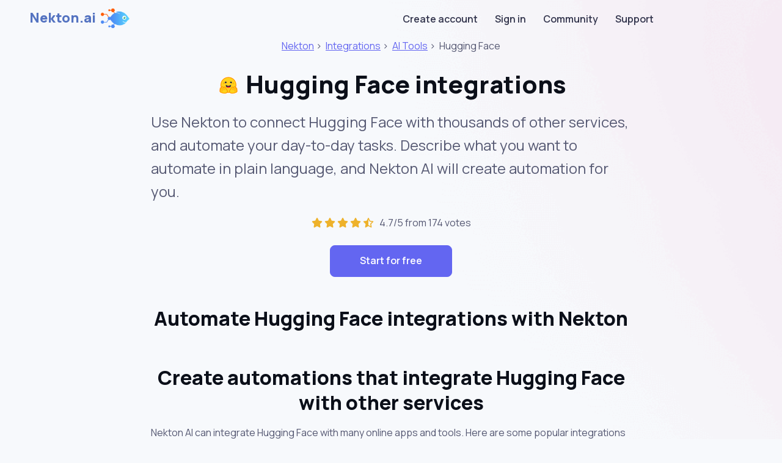

--- FILE ---
content_type: text/html; charset=utf-8
request_url: https://nekton.ai/integration/hugging-face
body_size: 3965
content:
<!DOCTYPE html>
<html lang="en">
<head>
  <meta charset="utf-8" />
  <title>Automate Hugging Face integrations with Nekton</title>

  <meta name="viewport" content="width=device-width, initial-scale=1" />

  <link rel="apple-touch-icon" sizes="180x180" href="/dist/favicon/apple-touch-icon.png">
  <link rel="icon" type="image/png" sizes="32x32" href="/dist/favicon/favicon-32x32.png">
  <link rel="icon" type="image/png" sizes="16x16" href="/dist/favicon/favicon-16x16.png">
  <link rel="manifest" href="/dist/favicon/site.webmanifest">
  <link rel="mask-icon" href="/dist/favicon/safari-pinned-tab.svg" color="#5bbad5">
  <meta name="msapplication-TileColor" content="#da532c">
  <meta name="theme-color" content="#ffffff">


  <style>
    .page-loader {
      width: 100vw;
      height: 100vh;
      display: flex;
      align-items: center;
      justify-content: center;
    }

    .page-loader svg {
      overflow: visible;
      width: 100px;
      height: 150px;
    }

    .page-loader svg g {
      animation: slide 2s linear infinite;
    }

    .page-loader svg g:nth-child(2) {
      animation-delay: 0.5s;
    }

    .page-loader svg g:nth-child(2) path {
      animation-delay: 0.5s;
      stroke-dasharray: 0px 158px;
      stroke-dashoffset: 1px;
    }

    .page-loader svg path {
      stroke: url(#gradient);
      stroke-width: 20px;
      stroke-linecap: round;
      fill: none;
      stroke-dasharray: 0 157px;
      stroke-dashoffset: 0;
      animation: escalade 2s cubic-bezier(0.8, 0, 0.2, 1) infinite;
    }

    @keyframes slide {
      0% {
        transform: translateY(-50px);
      }
      100% {
        transform: translateY(50px);
      }
    }

    @keyframes escalade {
      0% {
        stroke-dasharray: 0 157px;
        stroke-dashoffset: 0;
      }
      50% {
        stroke-dasharray: 157px 157px;
        stroke-dashoffset: 0;
      }
      100% {
        stroke-dasharray: 157px 157px;
        stroke-dashoffset: -156px;
      }
    }
  </style>

  <!-- Google Tag Manager -->
  <script>(function(w, d, s, l, i) {
    w[l] = w[l] || [];
    w[l].push({
      "gtm.start":
        new Date().getTime(), event: "gtm.js"
    });
    var f = d.getElementsByTagName(s)[0],
      j = d.createElement(s), dl = l != "dataLayer" ? "&l=" + l : "";
    j.async = true;
    j.src =
      "https://www.googletagmanager.com/gtm.js?id=" + i + dl;
    f.parentNode.insertBefore(j, f);
  })(window, document, "script", "dataLayer", "GTM-KQT3PPG");</script>
  <!-- End Google Tag Manager -->

  <!-- YM counter -->
  <script type="text/javascript">
    (function(m, e, t, r, i, k, a) {
      m[i] = m[i] || function() {
        (m[i].a = m[i].a || []).push(arguments);
      };
      m[i].l = 1 * new Date();
      for (var j = 0; j < document.scripts.length; j++) {
        if (document.scripts[j].src === r) {
          return;
        }
      }
      k = e.createElement(t), a = e.getElementsByTagName(t)[0], k.async = 1, k.src = r, a.parentNode.insertBefore(k, a);
    })
    (window, document, "script", "https://cdn.jsdelivr.net/npm/yandex-metrica-watch/tag.js", "ym");

    ym(92595431, "init", {
      clickmap: true,
      trackLinks: true,
      accurateTrackBounce: true,
      webvisor: true,
      trackHash: true
    });
  </script>
  <!-- /YM counter -->

  <link href="/dist/website.css" rel="stylesheet">
</head>
<body>

<div class="page-background page-background-1">
  <div class="page-wrapper app">
    <div class="container">
      <div class="row">
        <div class="col-xl-11">

          <nav class="app-navbar navbar navbar-expand-sm navbar-light">
            <div class="container">
              <a href="/" class="navbar-brand">
                Nekton.ai
                <img src="/dist/assets/images/nekton-logo-256.png"
                     alt="Nekton logo"
                     class="app-logo"
                />
              </a>

              <div class="navbar-collapse collapse" id="responsive-navbar-nav">
                <div class="me-auto navbar-nav"></div>
                <div class="navbar-nav">
                  <a href="/app/createAccount" data-rr-ui-event-key="/app/createAccount"
                     class="nav-link">Create account</a>
                  <a href="/app" data-rr-ui-event-key="/app"
                     class="nav-link">Sign in</a>
                  <a href="https://community.nekton.ai" data-rr-ui-event-key="https://community.nekton.ai"
                     class="nav-link">Community</a>
                  <a href="https://community.nekton.ai/c/support/"
                     data-rr-ui-event-key="https://community.nekton.ai/c/support/"
                     class="nav-link">Support</a>
                </div>
              </div>
            </div>
          </nav>
        </div>
      </div>
    </div>

    <div>
        <div class="container integration-page">
          <div class="row justify-content-center">
            <div class="col-lg-8 ">
              <div class="text-center">
                  <div>
                    <a href="https://nekton.ai">Nekton</a> &gt;&nbsp;
                    <a href="/integration">Integrations</a> &gt;&nbsp;
                    <a href="/integration/category/ai-tools">AI Tools</a> <span></span> &gt;&nbsp;
                    <span>Hugging Face</span>
                  </div>
              </div>
      
              <h1 class="text-center mt-4">
                <img
                  class="integration-logo-lg"
                  alt="Hugging Face"
                  src="/integration/hugging-face/logo.png"
                />
                Hugging Face integrations
              </h1>
              <p class="integration-text-description">
                Use Nekton to connect Hugging Face with thousands of other services, and
                automate your day-to-day tasks. Describe what you want to automate in plain language,
                and Nekton AI will create automation for you.
              </p>
      
              <div class="text-center ">
                <a href="/app/createAccount" class="text-decoration-none">
                <span class="review-star">
                  <i class="fa-solid fa-star"></i>
                  <i class="fa-solid fa-star"></i>
                  <i class="fa-solid fa-star"></i>
                  <i class="fa-solid fa-star"></i>
                  <i class="fa-regular fa-star-half-stroke"></i>
                </span>
                </a>
      
                &nbsp; 4.7/5 from 174 votes
              </div>
      
              <div class="text-center mt-4">
                <a class="btn btn-primary btn-lg px-5" href="/app/createAccount">Start for free</a>
              </div>
            </div>
          </div>
      
      
          <div class="row justify-content-center mt-5">
            <div class="col-lg-10 ">
              <h2 class="text-center">Automate Hugging Face integrations with Nekton</h2>
      
              <div>
                
              </div>
            </div>
          </div>
      
          <div class="row justify-content-center">
            <div class="col-lg-10">
              <div class="integrations-list mt-3">
              </div>
            </div>
          </div>
      
          <div class="row justify-content-center mt-4">
            <div class="col-lg-8 ">
              <h2 class="text-center">Create automations that integrate Hugging Face with other services</h2>
              <div>
                Nekton AI can integrate Hugging Face with many online apps and tools.
                Here are some popular integrations you can try to automate your Hugging Face workflows:
              </div>
      
              <div class="d-flex flex-wrap container my-3">
                <div class="row">
      
                    <div class="col-3 my-1  ">
                      <a href="/integration/openai">
                        OpenAI (GPT-3, DALL·E, Whisper)
                      </a>
      
                    </div>
                    <div class="col-3 my-1  ">
                      <a href="/integration/google-forms">
                        Google Forms
                      </a>
      
                    </div>
                </div>
              </div>
            </div>
          </div>
      
      
          <div class="row justify-content-center mt-5">
            <div class="col-lg-8">
              <h2 class="text-center">Hugging Face actions</h2>
              <div>
                Nekton can use any feature that is available in Hugging Face API.
                Using our advanced AI, you can easily create custom automations for Hugging Face.
                Here are some typical actions you can do in your automated workflows.
              </div>
            </div>
          </div>
      
      
          <div class="row justify-content-center mt-1">
            <div class="col">
              <div class="activities-list mt-3 container">
                <div class="row  justify-content-center">
                    <div class="col-6">
                      <div class="card integration-card my-1">
                        <div class="card-body py-3">
      
                          <h6>
                            <img
                              class="integration-logo"
                              alt="Document Question Answering"
                              src="/integration/hugging-face/logo.png"
                            />
                            Document Question Answering
                          </h6>
                          <div>Use a compatible model from the Hugging Face Hub to get an answer from an image of a document.</div>
                        </div>
                      </div>
                    </div>
                    <div class="col-6">
                      <div class="card integration-card my-1">
                        <div class="card-body py-3">
      
                          <h6>
                            <img
                              class="integration-logo"
                              alt="Language Translation"
                              src="/integration/hugging-face/logo.png"
                            />
                            Language Translation
                          </h6>
                          <div>Use a compatible model from the Hugging Face Hub to translate text from one language to another.</div>
                        </div>
                      </div>
                    </div>
                    <div class="col-6">
                      <div class="card integration-card my-1">
                        <div class="card-body py-3">
      
                          <h6>
                            <img
                              class="integration-logo"
                              alt="Text Classification"
                              src="/integration/hugging-face/logo.png"
                            />
                            Text Classification
                          </h6>
                          <div>Use any compatible model from the Hugging Face to classify input text using a ML model.</div>
                        </div>
                      </div>
                    </div>
                </div>
              </div>
      
            </div>
          </div>
      
      
          <div class="row justify-content-center mt-5">
            <div class="col-lg-8 ">
              <h2 class="text-center">About Hugging Face</h2>
              <p>
                Use Hugging Face to make predictions on over 100,000 ML models
              </p>
      
            </div>
          </div>
      
          <div class="row justify-content-center mt-4">
            <div class="col-lg-8 text-center ">
      
              <div class="text-center mt-3">
                <a class="btn btn-primary btn-lg px-5" href="/app/createAccount">
                  Start automating Hugging Face for free
                </a>
              </div>
      
              <div class="mt-5 pt-5">
                <div id="disqus_thread"></div>
                <script>
                  /**
                   *  RECOMMENDED CONFIGURATION VARIABLES: EDIT AND UNCOMMENT THE SECTION BELOW TO INSERT DYNAMIC VALUES FROM YOUR PLATFORM OR CMS.
                   *  LEARN WHY DEFINING THESE VARIABLES IS IMPORTANT: https://disqus.com/admin/universalcode/#configuration-variables    */
                  /*
                  var disqus_config = function () {
                  this.page.url = PAGE_URL;  // Replace PAGE_URL with your page's canonical URL variable
                  this.page.identifier = PAGE_IDENTIFIER; // Replace PAGE_IDENTIFIER with your page's unique identifier variable
                  };
                  */
                  (function() { // DON'T EDIT BELOW THIS LINE
                    var d = document, s = d.createElement("script");
                    s.src = "https://nekton.disqus.com/embed.js";
                    s.setAttribute("data-timestamp", +new Date());
                    (d.head || d.body).appendChild(s);
                  })();
                </script>
              </div>
      
            </div>
          </div>
      
        </div>
    </div>
  </div>

  <footer class="footer pt-5 pb-4 pb-lg-5 mt-3 ">
    <div class="container pt-lg-4">
      <div class="row justify-content-center">
        <div class="col text-center">
          &copy; 2023 Nekton.ai

          &nbsp;&nbsp;|&nbsp;&nbsp;

          <a href="https://twitter.com/nektonai?ref_src=twsrc%5Etfw"
             class="twitter-follow-button nav-link d-inline-block p-0"
             data-show-count="false">
            Follow Nekton on Twitter
          </a>

          &nbsp;&nbsp;|&nbsp;&nbsp;
          <a class="nav-link d-inline-block p-0" href="https://www.facebook.com/nektonai">
            Follow Nekton on Facebook
          </a>

          &nbsp;&nbsp;|&nbsp;&nbsp;
          <a class="nav-link d-inline-block p-0" href="https://community.nekton.ai">
            Nekton Support forum
          </a>

          &nbsp;&nbsp;|&nbsp;&nbsp;
          <a class="nav-link d-inline-block p-0" href="/cdn-cgi/l/email-protection#95fdf0f9f9fad5fbf0fee1fafbbbf4fc">
            Contact us
          </a>

          &nbsp;&nbsp;|&nbsp;&nbsp;
          <a class="nav-link d-inline-block p-0" href="/terms">
            Terms
          </a>

          &nbsp;&nbsp;|&nbsp;&nbsp;
          <a class="nav-link d-inline-block p-0" href="/privacy">
            Privacy
          </a>
        </div>

      </div>
    </div>
  </footer>
</div>


<!-- Google Tag Manager (noscript) -->
<noscript>
  <iframe src="https://www.googletagmanager.com/ns.html?id=GTM-KQT3PPG"
          height="0" width="0" style="display:none;visibility:hidden"></iframe>
</noscript>
<!-- End Google Tag Manager (noscript) -->

<script data-cfasync="false" src="/cdn-cgi/scripts/5c5dd728/cloudflare-static/email-decode.min.js"></script><script defer="" src="/dist/website.js"></script>
<script defer src="https://static.cloudflareinsights.com/beacon.min.js/vcd15cbe7772f49c399c6a5babf22c1241717689176015" integrity="sha512-ZpsOmlRQV6y907TI0dKBHq9Md29nnaEIPlkf84rnaERnq6zvWvPUqr2ft8M1aS28oN72PdrCzSjY4U6VaAw1EQ==" data-cf-beacon='{"version":"2024.11.0","token":"dc98f3657afa49c2a9c157b33edbe99a","r":1,"server_timing":{"name":{"cfCacheStatus":true,"cfEdge":true,"cfExtPri":true,"cfL4":true,"cfOrigin":true,"cfSpeedBrain":true},"location_startswith":null}}' crossorigin="anonymous"></script>
</body>
</html>